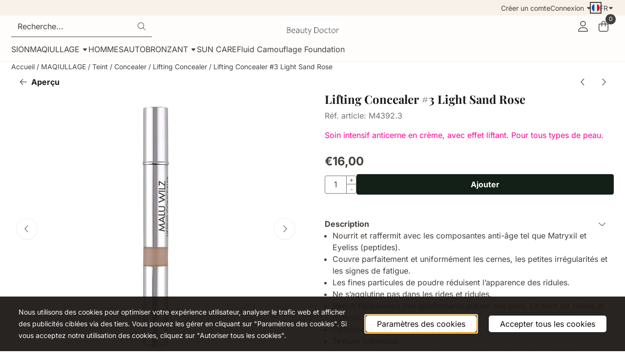

--- FILE ---
content_type: text/html; charset=utf-8
request_url: https://www.google.com/recaptcha/api2/anchor?ar=1&k=6LfOh9MZAAAAAP4aqOeSktWwAvHvW5GTybO22MfU&co=aHR0cHM6Ly93d3cuYmVhdXR5ZG9jdG9yLmJlOjQ0Mw..&hl=fr&v=PoyoqOPhxBO7pBk68S4YbpHZ&theme=light&size=compact&anchor-ms=20000&execute-ms=30000&cb=rdxya5qwveo2
body_size: 49598
content:
<!DOCTYPE HTML><html dir="ltr" lang="fr"><head><meta http-equiv="Content-Type" content="text/html; charset=UTF-8">
<meta http-equiv="X-UA-Compatible" content="IE=edge">
<title>reCAPTCHA</title>
<style type="text/css">
/* cyrillic-ext */
@font-face {
  font-family: 'Roboto';
  font-style: normal;
  font-weight: 400;
  font-stretch: 100%;
  src: url(//fonts.gstatic.com/s/roboto/v48/KFO7CnqEu92Fr1ME7kSn66aGLdTylUAMa3GUBHMdazTgWw.woff2) format('woff2');
  unicode-range: U+0460-052F, U+1C80-1C8A, U+20B4, U+2DE0-2DFF, U+A640-A69F, U+FE2E-FE2F;
}
/* cyrillic */
@font-face {
  font-family: 'Roboto';
  font-style: normal;
  font-weight: 400;
  font-stretch: 100%;
  src: url(//fonts.gstatic.com/s/roboto/v48/KFO7CnqEu92Fr1ME7kSn66aGLdTylUAMa3iUBHMdazTgWw.woff2) format('woff2');
  unicode-range: U+0301, U+0400-045F, U+0490-0491, U+04B0-04B1, U+2116;
}
/* greek-ext */
@font-face {
  font-family: 'Roboto';
  font-style: normal;
  font-weight: 400;
  font-stretch: 100%;
  src: url(//fonts.gstatic.com/s/roboto/v48/KFO7CnqEu92Fr1ME7kSn66aGLdTylUAMa3CUBHMdazTgWw.woff2) format('woff2');
  unicode-range: U+1F00-1FFF;
}
/* greek */
@font-face {
  font-family: 'Roboto';
  font-style: normal;
  font-weight: 400;
  font-stretch: 100%;
  src: url(//fonts.gstatic.com/s/roboto/v48/KFO7CnqEu92Fr1ME7kSn66aGLdTylUAMa3-UBHMdazTgWw.woff2) format('woff2');
  unicode-range: U+0370-0377, U+037A-037F, U+0384-038A, U+038C, U+038E-03A1, U+03A3-03FF;
}
/* math */
@font-face {
  font-family: 'Roboto';
  font-style: normal;
  font-weight: 400;
  font-stretch: 100%;
  src: url(//fonts.gstatic.com/s/roboto/v48/KFO7CnqEu92Fr1ME7kSn66aGLdTylUAMawCUBHMdazTgWw.woff2) format('woff2');
  unicode-range: U+0302-0303, U+0305, U+0307-0308, U+0310, U+0312, U+0315, U+031A, U+0326-0327, U+032C, U+032F-0330, U+0332-0333, U+0338, U+033A, U+0346, U+034D, U+0391-03A1, U+03A3-03A9, U+03B1-03C9, U+03D1, U+03D5-03D6, U+03F0-03F1, U+03F4-03F5, U+2016-2017, U+2034-2038, U+203C, U+2040, U+2043, U+2047, U+2050, U+2057, U+205F, U+2070-2071, U+2074-208E, U+2090-209C, U+20D0-20DC, U+20E1, U+20E5-20EF, U+2100-2112, U+2114-2115, U+2117-2121, U+2123-214F, U+2190, U+2192, U+2194-21AE, U+21B0-21E5, U+21F1-21F2, U+21F4-2211, U+2213-2214, U+2216-22FF, U+2308-230B, U+2310, U+2319, U+231C-2321, U+2336-237A, U+237C, U+2395, U+239B-23B7, U+23D0, U+23DC-23E1, U+2474-2475, U+25AF, U+25B3, U+25B7, U+25BD, U+25C1, U+25CA, U+25CC, U+25FB, U+266D-266F, U+27C0-27FF, U+2900-2AFF, U+2B0E-2B11, U+2B30-2B4C, U+2BFE, U+3030, U+FF5B, U+FF5D, U+1D400-1D7FF, U+1EE00-1EEFF;
}
/* symbols */
@font-face {
  font-family: 'Roboto';
  font-style: normal;
  font-weight: 400;
  font-stretch: 100%;
  src: url(//fonts.gstatic.com/s/roboto/v48/KFO7CnqEu92Fr1ME7kSn66aGLdTylUAMaxKUBHMdazTgWw.woff2) format('woff2');
  unicode-range: U+0001-000C, U+000E-001F, U+007F-009F, U+20DD-20E0, U+20E2-20E4, U+2150-218F, U+2190, U+2192, U+2194-2199, U+21AF, U+21E6-21F0, U+21F3, U+2218-2219, U+2299, U+22C4-22C6, U+2300-243F, U+2440-244A, U+2460-24FF, U+25A0-27BF, U+2800-28FF, U+2921-2922, U+2981, U+29BF, U+29EB, U+2B00-2BFF, U+4DC0-4DFF, U+FFF9-FFFB, U+10140-1018E, U+10190-1019C, U+101A0, U+101D0-101FD, U+102E0-102FB, U+10E60-10E7E, U+1D2C0-1D2D3, U+1D2E0-1D37F, U+1F000-1F0FF, U+1F100-1F1AD, U+1F1E6-1F1FF, U+1F30D-1F30F, U+1F315, U+1F31C, U+1F31E, U+1F320-1F32C, U+1F336, U+1F378, U+1F37D, U+1F382, U+1F393-1F39F, U+1F3A7-1F3A8, U+1F3AC-1F3AF, U+1F3C2, U+1F3C4-1F3C6, U+1F3CA-1F3CE, U+1F3D4-1F3E0, U+1F3ED, U+1F3F1-1F3F3, U+1F3F5-1F3F7, U+1F408, U+1F415, U+1F41F, U+1F426, U+1F43F, U+1F441-1F442, U+1F444, U+1F446-1F449, U+1F44C-1F44E, U+1F453, U+1F46A, U+1F47D, U+1F4A3, U+1F4B0, U+1F4B3, U+1F4B9, U+1F4BB, U+1F4BF, U+1F4C8-1F4CB, U+1F4D6, U+1F4DA, U+1F4DF, U+1F4E3-1F4E6, U+1F4EA-1F4ED, U+1F4F7, U+1F4F9-1F4FB, U+1F4FD-1F4FE, U+1F503, U+1F507-1F50B, U+1F50D, U+1F512-1F513, U+1F53E-1F54A, U+1F54F-1F5FA, U+1F610, U+1F650-1F67F, U+1F687, U+1F68D, U+1F691, U+1F694, U+1F698, U+1F6AD, U+1F6B2, U+1F6B9-1F6BA, U+1F6BC, U+1F6C6-1F6CF, U+1F6D3-1F6D7, U+1F6E0-1F6EA, U+1F6F0-1F6F3, U+1F6F7-1F6FC, U+1F700-1F7FF, U+1F800-1F80B, U+1F810-1F847, U+1F850-1F859, U+1F860-1F887, U+1F890-1F8AD, U+1F8B0-1F8BB, U+1F8C0-1F8C1, U+1F900-1F90B, U+1F93B, U+1F946, U+1F984, U+1F996, U+1F9E9, U+1FA00-1FA6F, U+1FA70-1FA7C, U+1FA80-1FA89, U+1FA8F-1FAC6, U+1FACE-1FADC, U+1FADF-1FAE9, U+1FAF0-1FAF8, U+1FB00-1FBFF;
}
/* vietnamese */
@font-face {
  font-family: 'Roboto';
  font-style: normal;
  font-weight: 400;
  font-stretch: 100%;
  src: url(//fonts.gstatic.com/s/roboto/v48/KFO7CnqEu92Fr1ME7kSn66aGLdTylUAMa3OUBHMdazTgWw.woff2) format('woff2');
  unicode-range: U+0102-0103, U+0110-0111, U+0128-0129, U+0168-0169, U+01A0-01A1, U+01AF-01B0, U+0300-0301, U+0303-0304, U+0308-0309, U+0323, U+0329, U+1EA0-1EF9, U+20AB;
}
/* latin-ext */
@font-face {
  font-family: 'Roboto';
  font-style: normal;
  font-weight: 400;
  font-stretch: 100%;
  src: url(//fonts.gstatic.com/s/roboto/v48/KFO7CnqEu92Fr1ME7kSn66aGLdTylUAMa3KUBHMdazTgWw.woff2) format('woff2');
  unicode-range: U+0100-02BA, U+02BD-02C5, U+02C7-02CC, U+02CE-02D7, U+02DD-02FF, U+0304, U+0308, U+0329, U+1D00-1DBF, U+1E00-1E9F, U+1EF2-1EFF, U+2020, U+20A0-20AB, U+20AD-20C0, U+2113, U+2C60-2C7F, U+A720-A7FF;
}
/* latin */
@font-face {
  font-family: 'Roboto';
  font-style: normal;
  font-weight: 400;
  font-stretch: 100%;
  src: url(//fonts.gstatic.com/s/roboto/v48/KFO7CnqEu92Fr1ME7kSn66aGLdTylUAMa3yUBHMdazQ.woff2) format('woff2');
  unicode-range: U+0000-00FF, U+0131, U+0152-0153, U+02BB-02BC, U+02C6, U+02DA, U+02DC, U+0304, U+0308, U+0329, U+2000-206F, U+20AC, U+2122, U+2191, U+2193, U+2212, U+2215, U+FEFF, U+FFFD;
}
/* cyrillic-ext */
@font-face {
  font-family: 'Roboto';
  font-style: normal;
  font-weight: 500;
  font-stretch: 100%;
  src: url(//fonts.gstatic.com/s/roboto/v48/KFO7CnqEu92Fr1ME7kSn66aGLdTylUAMa3GUBHMdazTgWw.woff2) format('woff2');
  unicode-range: U+0460-052F, U+1C80-1C8A, U+20B4, U+2DE0-2DFF, U+A640-A69F, U+FE2E-FE2F;
}
/* cyrillic */
@font-face {
  font-family: 'Roboto';
  font-style: normal;
  font-weight: 500;
  font-stretch: 100%;
  src: url(//fonts.gstatic.com/s/roboto/v48/KFO7CnqEu92Fr1ME7kSn66aGLdTylUAMa3iUBHMdazTgWw.woff2) format('woff2');
  unicode-range: U+0301, U+0400-045F, U+0490-0491, U+04B0-04B1, U+2116;
}
/* greek-ext */
@font-face {
  font-family: 'Roboto';
  font-style: normal;
  font-weight: 500;
  font-stretch: 100%;
  src: url(//fonts.gstatic.com/s/roboto/v48/KFO7CnqEu92Fr1ME7kSn66aGLdTylUAMa3CUBHMdazTgWw.woff2) format('woff2');
  unicode-range: U+1F00-1FFF;
}
/* greek */
@font-face {
  font-family: 'Roboto';
  font-style: normal;
  font-weight: 500;
  font-stretch: 100%;
  src: url(//fonts.gstatic.com/s/roboto/v48/KFO7CnqEu92Fr1ME7kSn66aGLdTylUAMa3-UBHMdazTgWw.woff2) format('woff2');
  unicode-range: U+0370-0377, U+037A-037F, U+0384-038A, U+038C, U+038E-03A1, U+03A3-03FF;
}
/* math */
@font-face {
  font-family: 'Roboto';
  font-style: normal;
  font-weight: 500;
  font-stretch: 100%;
  src: url(//fonts.gstatic.com/s/roboto/v48/KFO7CnqEu92Fr1ME7kSn66aGLdTylUAMawCUBHMdazTgWw.woff2) format('woff2');
  unicode-range: U+0302-0303, U+0305, U+0307-0308, U+0310, U+0312, U+0315, U+031A, U+0326-0327, U+032C, U+032F-0330, U+0332-0333, U+0338, U+033A, U+0346, U+034D, U+0391-03A1, U+03A3-03A9, U+03B1-03C9, U+03D1, U+03D5-03D6, U+03F0-03F1, U+03F4-03F5, U+2016-2017, U+2034-2038, U+203C, U+2040, U+2043, U+2047, U+2050, U+2057, U+205F, U+2070-2071, U+2074-208E, U+2090-209C, U+20D0-20DC, U+20E1, U+20E5-20EF, U+2100-2112, U+2114-2115, U+2117-2121, U+2123-214F, U+2190, U+2192, U+2194-21AE, U+21B0-21E5, U+21F1-21F2, U+21F4-2211, U+2213-2214, U+2216-22FF, U+2308-230B, U+2310, U+2319, U+231C-2321, U+2336-237A, U+237C, U+2395, U+239B-23B7, U+23D0, U+23DC-23E1, U+2474-2475, U+25AF, U+25B3, U+25B7, U+25BD, U+25C1, U+25CA, U+25CC, U+25FB, U+266D-266F, U+27C0-27FF, U+2900-2AFF, U+2B0E-2B11, U+2B30-2B4C, U+2BFE, U+3030, U+FF5B, U+FF5D, U+1D400-1D7FF, U+1EE00-1EEFF;
}
/* symbols */
@font-face {
  font-family: 'Roboto';
  font-style: normal;
  font-weight: 500;
  font-stretch: 100%;
  src: url(//fonts.gstatic.com/s/roboto/v48/KFO7CnqEu92Fr1ME7kSn66aGLdTylUAMaxKUBHMdazTgWw.woff2) format('woff2');
  unicode-range: U+0001-000C, U+000E-001F, U+007F-009F, U+20DD-20E0, U+20E2-20E4, U+2150-218F, U+2190, U+2192, U+2194-2199, U+21AF, U+21E6-21F0, U+21F3, U+2218-2219, U+2299, U+22C4-22C6, U+2300-243F, U+2440-244A, U+2460-24FF, U+25A0-27BF, U+2800-28FF, U+2921-2922, U+2981, U+29BF, U+29EB, U+2B00-2BFF, U+4DC0-4DFF, U+FFF9-FFFB, U+10140-1018E, U+10190-1019C, U+101A0, U+101D0-101FD, U+102E0-102FB, U+10E60-10E7E, U+1D2C0-1D2D3, U+1D2E0-1D37F, U+1F000-1F0FF, U+1F100-1F1AD, U+1F1E6-1F1FF, U+1F30D-1F30F, U+1F315, U+1F31C, U+1F31E, U+1F320-1F32C, U+1F336, U+1F378, U+1F37D, U+1F382, U+1F393-1F39F, U+1F3A7-1F3A8, U+1F3AC-1F3AF, U+1F3C2, U+1F3C4-1F3C6, U+1F3CA-1F3CE, U+1F3D4-1F3E0, U+1F3ED, U+1F3F1-1F3F3, U+1F3F5-1F3F7, U+1F408, U+1F415, U+1F41F, U+1F426, U+1F43F, U+1F441-1F442, U+1F444, U+1F446-1F449, U+1F44C-1F44E, U+1F453, U+1F46A, U+1F47D, U+1F4A3, U+1F4B0, U+1F4B3, U+1F4B9, U+1F4BB, U+1F4BF, U+1F4C8-1F4CB, U+1F4D6, U+1F4DA, U+1F4DF, U+1F4E3-1F4E6, U+1F4EA-1F4ED, U+1F4F7, U+1F4F9-1F4FB, U+1F4FD-1F4FE, U+1F503, U+1F507-1F50B, U+1F50D, U+1F512-1F513, U+1F53E-1F54A, U+1F54F-1F5FA, U+1F610, U+1F650-1F67F, U+1F687, U+1F68D, U+1F691, U+1F694, U+1F698, U+1F6AD, U+1F6B2, U+1F6B9-1F6BA, U+1F6BC, U+1F6C6-1F6CF, U+1F6D3-1F6D7, U+1F6E0-1F6EA, U+1F6F0-1F6F3, U+1F6F7-1F6FC, U+1F700-1F7FF, U+1F800-1F80B, U+1F810-1F847, U+1F850-1F859, U+1F860-1F887, U+1F890-1F8AD, U+1F8B0-1F8BB, U+1F8C0-1F8C1, U+1F900-1F90B, U+1F93B, U+1F946, U+1F984, U+1F996, U+1F9E9, U+1FA00-1FA6F, U+1FA70-1FA7C, U+1FA80-1FA89, U+1FA8F-1FAC6, U+1FACE-1FADC, U+1FADF-1FAE9, U+1FAF0-1FAF8, U+1FB00-1FBFF;
}
/* vietnamese */
@font-face {
  font-family: 'Roboto';
  font-style: normal;
  font-weight: 500;
  font-stretch: 100%;
  src: url(//fonts.gstatic.com/s/roboto/v48/KFO7CnqEu92Fr1ME7kSn66aGLdTylUAMa3OUBHMdazTgWw.woff2) format('woff2');
  unicode-range: U+0102-0103, U+0110-0111, U+0128-0129, U+0168-0169, U+01A0-01A1, U+01AF-01B0, U+0300-0301, U+0303-0304, U+0308-0309, U+0323, U+0329, U+1EA0-1EF9, U+20AB;
}
/* latin-ext */
@font-face {
  font-family: 'Roboto';
  font-style: normal;
  font-weight: 500;
  font-stretch: 100%;
  src: url(//fonts.gstatic.com/s/roboto/v48/KFO7CnqEu92Fr1ME7kSn66aGLdTylUAMa3KUBHMdazTgWw.woff2) format('woff2');
  unicode-range: U+0100-02BA, U+02BD-02C5, U+02C7-02CC, U+02CE-02D7, U+02DD-02FF, U+0304, U+0308, U+0329, U+1D00-1DBF, U+1E00-1E9F, U+1EF2-1EFF, U+2020, U+20A0-20AB, U+20AD-20C0, U+2113, U+2C60-2C7F, U+A720-A7FF;
}
/* latin */
@font-face {
  font-family: 'Roboto';
  font-style: normal;
  font-weight: 500;
  font-stretch: 100%;
  src: url(//fonts.gstatic.com/s/roboto/v48/KFO7CnqEu92Fr1ME7kSn66aGLdTylUAMa3yUBHMdazQ.woff2) format('woff2');
  unicode-range: U+0000-00FF, U+0131, U+0152-0153, U+02BB-02BC, U+02C6, U+02DA, U+02DC, U+0304, U+0308, U+0329, U+2000-206F, U+20AC, U+2122, U+2191, U+2193, U+2212, U+2215, U+FEFF, U+FFFD;
}
/* cyrillic-ext */
@font-face {
  font-family: 'Roboto';
  font-style: normal;
  font-weight: 900;
  font-stretch: 100%;
  src: url(//fonts.gstatic.com/s/roboto/v48/KFO7CnqEu92Fr1ME7kSn66aGLdTylUAMa3GUBHMdazTgWw.woff2) format('woff2');
  unicode-range: U+0460-052F, U+1C80-1C8A, U+20B4, U+2DE0-2DFF, U+A640-A69F, U+FE2E-FE2F;
}
/* cyrillic */
@font-face {
  font-family: 'Roboto';
  font-style: normal;
  font-weight: 900;
  font-stretch: 100%;
  src: url(//fonts.gstatic.com/s/roboto/v48/KFO7CnqEu92Fr1ME7kSn66aGLdTylUAMa3iUBHMdazTgWw.woff2) format('woff2');
  unicode-range: U+0301, U+0400-045F, U+0490-0491, U+04B0-04B1, U+2116;
}
/* greek-ext */
@font-face {
  font-family: 'Roboto';
  font-style: normal;
  font-weight: 900;
  font-stretch: 100%;
  src: url(//fonts.gstatic.com/s/roboto/v48/KFO7CnqEu92Fr1ME7kSn66aGLdTylUAMa3CUBHMdazTgWw.woff2) format('woff2');
  unicode-range: U+1F00-1FFF;
}
/* greek */
@font-face {
  font-family: 'Roboto';
  font-style: normal;
  font-weight: 900;
  font-stretch: 100%;
  src: url(//fonts.gstatic.com/s/roboto/v48/KFO7CnqEu92Fr1ME7kSn66aGLdTylUAMa3-UBHMdazTgWw.woff2) format('woff2');
  unicode-range: U+0370-0377, U+037A-037F, U+0384-038A, U+038C, U+038E-03A1, U+03A3-03FF;
}
/* math */
@font-face {
  font-family: 'Roboto';
  font-style: normal;
  font-weight: 900;
  font-stretch: 100%;
  src: url(//fonts.gstatic.com/s/roboto/v48/KFO7CnqEu92Fr1ME7kSn66aGLdTylUAMawCUBHMdazTgWw.woff2) format('woff2');
  unicode-range: U+0302-0303, U+0305, U+0307-0308, U+0310, U+0312, U+0315, U+031A, U+0326-0327, U+032C, U+032F-0330, U+0332-0333, U+0338, U+033A, U+0346, U+034D, U+0391-03A1, U+03A3-03A9, U+03B1-03C9, U+03D1, U+03D5-03D6, U+03F0-03F1, U+03F4-03F5, U+2016-2017, U+2034-2038, U+203C, U+2040, U+2043, U+2047, U+2050, U+2057, U+205F, U+2070-2071, U+2074-208E, U+2090-209C, U+20D0-20DC, U+20E1, U+20E5-20EF, U+2100-2112, U+2114-2115, U+2117-2121, U+2123-214F, U+2190, U+2192, U+2194-21AE, U+21B0-21E5, U+21F1-21F2, U+21F4-2211, U+2213-2214, U+2216-22FF, U+2308-230B, U+2310, U+2319, U+231C-2321, U+2336-237A, U+237C, U+2395, U+239B-23B7, U+23D0, U+23DC-23E1, U+2474-2475, U+25AF, U+25B3, U+25B7, U+25BD, U+25C1, U+25CA, U+25CC, U+25FB, U+266D-266F, U+27C0-27FF, U+2900-2AFF, U+2B0E-2B11, U+2B30-2B4C, U+2BFE, U+3030, U+FF5B, U+FF5D, U+1D400-1D7FF, U+1EE00-1EEFF;
}
/* symbols */
@font-face {
  font-family: 'Roboto';
  font-style: normal;
  font-weight: 900;
  font-stretch: 100%;
  src: url(//fonts.gstatic.com/s/roboto/v48/KFO7CnqEu92Fr1ME7kSn66aGLdTylUAMaxKUBHMdazTgWw.woff2) format('woff2');
  unicode-range: U+0001-000C, U+000E-001F, U+007F-009F, U+20DD-20E0, U+20E2-20E4, U+2150-218F, U+2190, U+2192, U+2194-2199, U+21AF, U+21E6-21F0, U+21F3, U+2218-2219, U+2299, U+22C4-22C6, U+2300-243F, U+2440-244A, U+2460-24FF, U+25A0-27BF, U+2800-28FF, U+2921-2922, U+2981, U+29BF, U+29EB, U+2B00-2BFF, U+4DC0-4DFF, U+FFF9-FFFB, U+10140-1018E, U+10190-1019C, U+101A0, U+101D0-101FD, U+102E0-102FB, U+10E60-10E7E, U+1D2C0-1D2D3, U+1D2E0-1D37F, U+1F000-1F0FF, U+1F100-1F1AD, U+1F1E6-1F1FF, U+1F30D-1F30F, U+1F315, U+1F31C, U+1F31E, U+1F320-1F32C, U+1F336, U+1F378, U+1F37D, U+1F382, U+1F393-1F39F, U+1F3A7-1F3A8, U+1F3AC-1F3AF, U+1F3C2, U+1F3C4-1F3C6, U+1F3CA-1F3CE, U+1F3D4-1F3E0, U+1F3ED, U+1F3F1-1F3F3, U+1F3F5-1F3F7, U+1F408, U+1F415, U+1F41F, U+1F426, U+1F43F, U+1F441-1F442, U+1F444, U+1F446-1F449, U+1F44C-1F44E, U+1F453, U+1F46A, U+1F47D, U+1F4A3, U+1F4B0, U+1F4B3, U+1F4B9, U+1F4BB, U+1F4BF, U+1F4C8-1F4CB, U+1F4D6, U+1F4DA, U+1F4DF, U+1F4E3-1F4E6, U+1F4EA-1F4ED, U+1F4F7, U+1F4F9-1F4FB, U+1F4FD-1F4FE, U+1F503, U+1F507-1F50B, U+1F50D, U+1F512-1F513, U+1F53E-1F54A, U+1F54F-1F5FA, U+1F610, U+1F650-1F67F, U+1F687, U+1F68D, U+1F691, U+1F694, U+1F698, U+1F6AD, U+1F6B2, U+1F6B9-1F6BA, U+1F6BC, U+1F6C6-1F6CF, U+1F6D3-1F6D7, U+1F6E0-1F6EA, U+1F6F0-1F6F3, U+1F6F7-1F6FC, U+1F700-1F7FF, U+1F800-1F80B, U+1F810-1F847, U+1F850-1F859, U+1F860-1F887, U+1F890-1F8AD, U+1F8B0-1F8BB, U+1F8C0-1F8C1, U+1F900-1F90B, U+1F93B, U+1F946, U+1F984, U+1F996, U+1F9E9, U+1FA00-1FA6F, U+1FA70-1FA7C, U+1FA80-1FA89, U+1FA8F-1FAC6, U+1FACE-1FADC, U+1FADF-1FAE9, U+1FAF0-1FAF8, U+1FB00-1FBFF;
}
/* vietnamese */
@font-face {
  font-family: 'Roboto';
  font-style: normal;
  font-weight: 900;
  font-stretch: 100%;
  src: url(//fonts.gstatic.com/s/roboto/v48/KFO7CnqEu92Fr1ME7kSn66aGLdTylUAMa3OUBHMdazTgWw.woff2) format('woff2');
  unicode-range: U+0102-0103, U+0110-0111, U+0128-0129, U+0168-0169, U+01A0-01A1, U+01AF-01B0, U+0300-0301, U+0303-0304, U+0308-0309, U+0323, U+0329, U+1EA0-1EF9, U+20AB;
}
/* latin-ext */
@font-face {
  font-family: 'Roboto';
  font-style: normal;
  font-weight: 900;
  font-stretch: 100%;
  src: url(//fonts.gstatic.com/s/roboto/v48/KFO7CnqEu92Fr1ME7kSn66aGLdTylUAMa3KUBHMdazTgWw.woff2) format('woff2');
  unicode-range: U+0100-02BA, U+02BD-02C5, U+02C7-02CC, U+02CE-02D7, U+02DD-02FF, U+0304, U+0308, U+0329, U+1D00-1DBF, U+1E00-1E9F, U+1EF2-1EFF, U+2020, U+20A0-20AB, U+20AD-20C0, U+2113, U+2C60-2C7F, U+A720-A7FF;
}
/* latin */
@font-face {
  font-family: 'Roboto';
  font-style: normal;
  font-weight: 900;
  font-stretch: 100%;
  src: url(//fonts.gstatic.com/s/roboto/v48/KFO7CnqEu92Fr1ME7kSn66aGLdTylUAMa3yUBHMdazQ.woff2) format('woff2');
  unicode-range: U+0000-00FF, U+0131, U+0152-0153, U+02BB-02BC, U+02C6, U+02DA, U+02DC, U+0304, U+0308, U+0329, U+2000-206F, U+20AC, U+2122, U+2191, U+2193, U+2212, U+2215, U+FEFF, U+FFFD;
}

</style>
<link rel="stylesheet" type="text/css" href="https://www.gstatic.com/recaptcha/releases/PoyoqOPhxBO7pBk68S4YbpHZ/styles__ltr.css">
<script nonce="TP_riC7nFly3AMIsPtnh6Q" type="text/javascript">window['__recaptcha_api'] = 'https://www.google.com/recaptcha/api2/';</script>
<script type="text/javascript" src="https://www.gstatic.com/recaptcha/releases/PoyoqOPhxBO7pBk68S4YbpHZ/recaptcha__fr.js" nonce="TP_riC7nFly3AMIsPtnh6Q">
      
    </script></head>
<body><div id="rc-anchor-alert" class="rc-anchor-alert"></div>
<input type="hidden" id="recaptcha-token" value="[base64]">
<script type="text/javascript" nonce="TP_riC7nFly3AMIsPtnh6Q">
      recaptcha.anchor.Main.init("[\x22ainput\x22,[\x22bgdata\x22,\x22\x22,\[base64]/[base64]/MjU1Ong/[base64]/[base64]/[base64]/[base64]/[base64]/[base64]/[base64]/[base64]/[base64]/[base64]/[base64]/[base64]/[base64]/[base64]/[base64]\\u003d\x22,\[base64]\x22,\[base64]/Ck8KJDMOowpXDtMOFfsKew4w5NsKFwpgMwrPCn8KMSG1+wokzw5FGwoUKw6vDhsKOT8K2wqpWZQDCnW0bw4AlYwMKwpE9w6XDpMODwqjDkcKQw5wJwoBTNk/DuMKCwobDnHzClMOEbMKSw6vCucKpScKZLcO6TCTDgcKbVXrDp8KFDMOVUU/Ct8O0VcOow4hbY8Kpw6fCp3tPwqk0WA8CwpDDpWPDjcOJwpfDlsKRHzxhw6TDmMONwr3CvHXChwVEwrt7W8O/YsOewqPCj8KKwobCiEXCtMOrYcKgKcKEwprDgGt+VVh7eMKibsKIMMKvwrnCjMOjw58ew65Uw5fCiQc5wq/CkEvDrVHCgE7Cnl47w7PDscKcIcKUwqJVdxcWwpvClsO0F0PCg2Bswo0Cw6dEGMKBdH8uU8K6FEvDlhRGwrATwoPDnsOnbcKVHcOQwrt5w7nClMKlb8KXaMKwQ8KeNFoqwqfCm8KcJSbClV/DrMK5WUANfQ4EDSPCqMOjNsO9w6NKHsKDw6pYF0LCvD3Co1LCkWDCvcOPaAnDssO5NcKfw68Gf8KwLi3CnMKUOCoTRMKsNBRww4ROSMKAcSHDrsOqwqTCvzd1VsKqTQszwp8Vw6/ChMOTMMK4UMOaw4xEwpzDrsKLw7vDtXILH8O4wpxEwqHDpGAqw53DmwbCtMKbwo4ewpHDhQfDiRF/w5ZQZMKzw77CrV3DjMKqwrnDp8OHw7s2C8OewocDBcKlXsKPcsKUwq3DkRZ6w6FZZl8lNXYnQQ7Dt8KhISHDhsOqasOOw4bCnxLDnsKfbh8rF8O4Tx0HU8OIOjXDig8KI8Klw53DqMKzEEzDj0/DlcOzwqXCqcKCb8KJw6LCjwvCmcKPw4hswroAODHDpRsww6Bewr9rI2VawpHClsKOPcOvDXHDsGQxwqDDh8Oqw7LDh2ltw6nDssKpdMKKVz51OjzDi1IfRsKEwojCrmsYHhZbcSjCmG/DnDUuwo82GmjCmRLDjmF+EMOJw7LCukXDssKeZF5owrVCV0lHw4PDv8OLw5EGwrcswqZkworDmE02XHvCgG4LRMK9PMKXwpfDuRjCtx/CnAELe8OxwoZdI2HCscOwwrfChQ3CvcO7w47Dsm1YPAPDsjfDusKMwpdfw4rCiltEwq3DgWEPwp7DoGAbaMK/b8KNOcK9wrh+wqfDm8O7GmTDrD3DuBfCtGjDmF3Dv0zCkAnCl8KBNcOTHcKwNcK6f3LCvn9iwprCt1cNEmhACyjDpSfCjTXChMK+b2pHwrBXwp51w57Dh8OxUXAzw5jCjcK5wpnDoMK+wpTDtsOTVG/CuBU7NsKywr/[base64]/DlB3DocOkwqLDv8Olw7jClsKOwqdJb8KOJw/ChsOpJsK7ecOTw6Usw6bDplwYw7nDkX94w6vDm3N+JCnDt1fDqcK2wpTDncODw60ROQdow4PCmsKhasOIw5BuwqjCsMORw7jDkMOzEsK8w7/ConEVw6FXdSUHw4gUUMOvWRZ9w4RvwqvCrmMDw5bCr8KyNRc+RwfDngDCrMOQw7vCn8Kww6UVK3BgwrbDpivCrcKAc3R8wofDh8KDw5wGB2Mgw5TDsW7DksK7wrsXbMKNGcK4wrDDp1/Ds8OBw5tcwpgFL8Obw74+ZsK7w6LCmcKVwqPCr2DDsMK8wp9iwoZsw4VNJcOAwoBowonDiRpGPR3DtsO8w5p/aCcbwobCv03CnsO8w5EIw5HCtj3Dllo/U0fDuQrDm0wUIh/CjC3CkMKUwqfCgcKJwr0zRcOkacOyw4DDi3fCiXPDmRXDrkLCuSTCrcO3wqU/wottw6wsPinCk8OJwrjDtsK+w73CvXzDmsKtw4BDIC5qwpY7w6UgSBrCvMO1w7YrwrRZMRLDiMKTYsK9WGUmwrNlLH7CnsKlwqPDgsOZSFfCgh/[base64]/VzJEXg/CvTbCscKjbQUVwpHDhFpawpjDl8Kkw57ClsOTGGDCiCTDiQ7DmVFmEcOxEDg6woLCnMOiDcOzJk8lYcKYw5Mpw6vDvsOFW8KOeWDDkzvCmcK4D8KuHcKhw5A4w67CtBgEfMK/w4c7wr52wqlxw5J2w7Q5woDDj8KAcU3Dp19USiPCo3HCkjAlcxwowrUyw7bDmMOSwpo8dMKZEnFSFcOkL8OhesKOwopGwpd/esOxK2tUwrHCvMOswrTDujx0WnjCmwZaEsKGbXHCtFnDriLCpcKyfsO2wovCpMOQUcODRFzCrsOmwoJ1w7I8fsOiw4HDgCLCssKPQiR/wq4jwp/CvxzDgCbCmhcvwqNMNTPCpMOhw77DhMKgQcK2wp7ClzvDihZtYkDCggs2TWJnwpnDm8O8GcK/w7ogw4HCmj3CjMO8AFjCn8KRwovDmGx0w417woHCl0HDrsKWwoApwqwQCCjCigvCicKaw7USw7HCtcKnw73Cr8KrCCI4wrjDijIyIE/Cg8KFFMOeGsKCwqBaZMKRO8K1woNRLnZdHR1iwq7DiX3Cp1QREMOzSnHDlMOMCn3CrcK0FcO+w49BLmrCqD9WfhnDkk5nw5Z4w53CpTUUwo4RecKUQEpvFMOFw5dSwqoNZ0xXFsOWwowzGcKSJ8K/[base64]/CpibDncKtIsO1w50YZiXCsB7DjAPCijnDvlt8woh9wrgPw73CjTzDjn3Ds8OraWrCp13DjMKeK8KsOSlUOCTDryY1wq3CkMKmw7jCnMOCwofDpR/CrG3DkFbDqTHDk8KmdsK3wrgLw6lLWWJFwq7Cr0dnw4osGHZnw4JJK8OaFTXCmFFVwoNwZcK/IcO2wrkew5HCv8O4Y8OsNMOeG2Arw7LDkcOcVFtZbcKvwqUqwrnDjwnDs3LDp8Kkw5MWehVQYTAbw5UHw74+wrVBw4J6I3k8FELCvC0wwqpjwqVtw5/DhMKGw6bCojPCm8K9S2DDnjfChsKIwqJfw5QaWRnDm8K9PDQmanh/USbDhXA3w7HDqcKGYsOCdsK5Rz0lw64NwrTDjcOewp1zCcOuwrReSsOAw5Acw6wNIxE2w5HCksOMwrzCu8K/W8OAw5YSwpHDv8O+wqpnwr8bwq/[base64]/TzDClsOZw5Iqwr/[base64]/DklrClAFRGsO5wq01SsKWE0bCvnxDwqvCncK5wr7DtMOIw5zDjwTClSzDrcKZwrZ0wrrCmMOrD3xsb8Odwp/DpH/CiiHCvk7CmcKOEypYFF0Ibndkw4VSw55RwovDmMKTw5ZPwoHDjlrCjSTDgD4lWMKWLBl5PcKiKsKrwpPDgMKQQGN/w7nCusKNwo4VwrTCtMKoVlnDosKvNhrDnkk1wrstasOye0Vsw5B4wowLwrDDvTrClgVtw6rDusKxw5BDQ8OGwpLDusKpwrnDpELDsylODAbCh8O/[base64]/w7RUw4HCum/CtMOow7jChj/DgsOVIMK6S8O3KCXCgsK4RsKKHldQwpJgw7rDp2nDi8Kcw4RLwqAudWBsw73DgsOaw6bDjMOVwqzDlsKIw6gbw5tpe8KwZsOzw5/[base64]/DmC3ClnsVYmVsw7zCvkB/cMORwrwNwqfDli0Yw6jCjyVYUcOme8K/GMOYCsOwdW7DizRnw7XCiSLDj29pGMKKw5kyw4/[base64]/ChlrCpcO9wqZRwolHw5lzwpzCpVDDq1jChBjCqzrDgsOsCMKLwoHDu8K1wqjDisOdwq3Dm2Y6dsO9JlHDoCMGw5bCqT1qw7p/JFXCuRbCvi7Cp8OAJ8O7C8OCVcOfawNuD0s3wpJXAcKTw6nCilQrwpEgw7/DncKeRsKAw4JLw5/DlhXChBI1E0TDrQ/CtC8Rw5N7w450EHnDhMOew7PCj8KYw68gw7XCv8O+wr9CwpEgfsO/JcOWScKlTMOWw7/CpsOuw7PDr8KIckgjcxtywoXCscKzG3XDlhFtEMKnPcObw6TDsMKXMsOqB8KSw5fDkMKBwofDgcOyeDxdwr9gwo4xDsOqLsOkesOow4ZFB8KxRW/CvUnDgsKIw64KF3zCmDnDt8K+TcOdWMOYJsK7w71FC8OwTTwgGAzDjGvCgcKLw7V0TQfCnx00Tg5iDhchK8K9woHCj8KteMORZ3JrH0nCo8OHe8ORIcOfwr8fcsKvwrBnGsO9wr8udy03Gk5camwyZ8OvE2jDrHLCgSlNwr8EwqnDl8O6FnZuw7hIXsOswr/ClcKJwqjClcO1wqfCjsOGLsOcwo8OwrHCkHTDhMKaN8O+ZcOACSjDlWFOw7weUsO/wrPDvFttwrQ4WcK/DUXDj8Oqw59FwrzCg2Bbw6fCtEZ4wp7DlCMXwqkGw6BsCHTCisOuCsK0w4xqwo/CicK+w7bCqG7DjcKTTsKvw6DDlsK6a8O+wqTCg1HDgcOuMmjDonIuUMOlw5zCgcKyMTRVw7lFwqUORWIHYMKXwoDDvsKvwpzCqknCrcKEw45CHj7CuMOzTsKGwofCqAgwwqTClcOSw58uIsOHwrROI8K/PnrClMOACVnDiRXCq3HDmSbDl8Kcw403wqzCtEtqEWECw5bCnhHDkD52KkhAAsOXDsKvb3DDiMOaP2hKXD7DnFnDicO9w6Iww47Dk8KhwoYaw7Uuw6LCmgzDqMOde1TCnVnClWkSwpbDo8KWw6N/fcKhw5HCm3Ujw6PCtMKiwoIPw4fDsX42KcKSXXvDp8KtNMKIw5lnw4luLUfDvcOZKCXCnDxRwpQ2EMOxwrvDpX7Ci8KDwpoJw7XCqiVpwr0NwqzCpAnDnBjCusKkw63CunzDocK5w5bDssOhwq42wrLDiCNCDH9mwqoVYMO7ScOkKsOzwocmdS/[base64]/wpXDmgPCoAzDo8OcFcOyNsOzGkNMwopkwr8DwpTDnAxLay8rwphaMsK7Am4Fwr3CkSQbOhHCqcOuccOTwpBFw7rCqcOQccKZw6TDssKXRCHDgMKKbMOEwqTDtFRiwqw6w4zDgMKQfEgnwrbDpX8gw7/Dm1LCpVg/DFDCocKLw7zClxNVwofDmMKpd0xrw4vDgxQHworDo30Iw7fCuMKOS8KVwpd/w4caAsOzZRrCr8K6Y8O6PXLDhkdQS0JkJkzDuk16W1TDncONSXQTw50Fwpc9B18eN8OHwpLCnmnCscO+OR7Cj8OsBmwYw5FmwqVsdsKUXMO/[base64]/[base64]/DpB3DhsK+w5lMwrpiLAxbwr/CtcKpw47Crx13w47DosKVwqdnVUdwwqvDjTDClhhEwrnDvynDiWt/w4nDgA3ClD8gw4TCpinDpMOzMcKsfcK4wqfDiTzCusORA8OHVWwTwoLDsWzDnsO0wrfDncKhOcODwpTDqnBHFcKGw6bDu8KdVcOcw7XCtMOjOcKXwrJcw5ZodHI7YsOIBMKXwrlqwp0cwrt/[base64]/DpsOBw5EYBMOswqvDk8OEwrMCDEcuTMOrw7hrRcKCLR/DvXfDt0Ide8OJwp3Dm3pENH9YwqbDmRorwrPDhXE9Q1M4BsO8cRFdw67Ci2HCtcKifcKEw4bCn2R/[base64]/Cj8Kkwr3CosKKwpw1w41GwpEmeAbDpyXCq8KfQ2Fqw5t5AsKaaMKyw7E/RMKiw5Bxw5J/GWcLw685w7EOeMOfHF/CmBvCtwl2w4rDssKZwr3CosKpw4TDnBvCl3vDmcKEQMOOw67CsMK3N8K2w4fCrA5mwosXLsKPw40uwoBgwo/CjMKfPcKkwqBEwo0GYAnDsMOuw5zDvjsYwpzDv8KxDcOawqImwprDllDDmMK2w5DChMKqMzrDpCHDlMOfw44lwq7DmsKHwrxOwo9pVSLDhBjCtHHCh8O6AsKrw7IFOzvDgsOnwoYKO07Cn8OXw5bDtA/CjcOgw5PDoMOET0heesK3EyXCmcOFw7ofHsKTw7ZvwrRYw5LCq8OGDUPDr8KDQAodRMOfw4h4YRdJQFnChX3Chm0swq58wqddCS03KcKvwqNWGSfCjyTDoTUNwpJWTW/Cv8OVDnbDo8KDUFLCn8Kqwq1aUFdJS0E9GxDDn8Oiw5rDpBvCucKIYsKcwromw4d1SMKVwrMnw4zClMKwQMKnw6pxwp50TcKfJ8OSwqsiAsKgBcOAw4oIw6guCCdgaxQ/[base64]/[base64]/DrnvClE7DlAzChMOQwr3Dj8KHV8O5YEIkw7AWY0BPUcOgfHfClsKCBcKHw79CEgHDkmJ4GgPCgsKpw7gkEMOMai9Rw7YxwpkKw7Bzw7/Ck23ChsKvKTEtasOZccKoesKablNZwrjDv08Mw5A1GArClMK5wpYdWEdbw54+wo7CtsKmfMKSKAdpZibCm8OGbsOFSsKeaGdeRkjDq8KKEsKww7TDnXLDkl9jJCnDnhJORkgjwpLDiiXDm0LDiFPCr8K/[base64]/M8KtKsOsVknCmy5Gw4Mcw5vCqMKwRhRHKMKXwq43DlHDg1jCnwzDpBV7Ki/CkiYHVsK7d8K+Q0zCuMK6wo/CnhrDksOvw7p/KjRMwrx1w77CvmRMw6HDmXs2cDzDoMKrET5aw7p3wr9ow43CiyRFwoLDqMK9KzATMTR4w4Jfw4vCoDBua8OQeX0iw6fCocKVAMOFACLCnMKOHcK6wqHDhMO8DQtycHgUw7jChU4LwqzCrcKowrzCgcOcQH/Dnlkvfmglw6XDrcKZSS5jw6fCtsKlZEYgPcKhFiwZw781wqkUPcKAw55+wpvCnT7ClMKXEcONFn4cOlslVcOAw5w2QcOKwpYCwq0rRQEXw4TDrmNmwo/DqVrDm8KxAsKbwr0xf8K4NsKgR8OzworDhm1HwqPDvMOpwp4bw63DjMOzw6zCkl/[base64]/DjMO4w7nCgAjDssOPw6TCiXwjwoXCm8OOwoLCscKSdnzDgcKXw4Ruwrw7wpbDu8Kmw5Qxw7YvbQtcScOKPDfCsT/CrMKeDsOgPcKkwonDgsO6FcKyw7B4HMKpHWjCngkNw6AcAsOocMKiWmM5w5xXMMKQLTPDlsKtWEnDusK5KsKiTnzCsQJrJAvDggHCvmtuFsOCRz9lw7HDmSrCocOFwqNfw6R/[base64]/CjMOUBFzCjw0Rw7DDhsOCwphnw6xmw6VOA8Knwolnw5HDjH3DvwsifzNcwpjCqsO1TcOaY8O9SMO/[base64]/DmkzDnmNCw7HDrcO3wrHDtgl/[base64]/wrDDhGBdwr3CgMOYwpvDg8O6wpQBwp4pG8Orwr5zNngJw4R+fsOPwrl+w7IkGVYww6Q/[base64]/DpsKkBjjCtl4owqjChcKyw4tPLxDCsC4Gw6xBw7/DmDpnMsO2YwjDv8KHwqEgbAMse8KIwo8Fw4nCqcOOwrk8w4DDpissw4h5NcO0ecKswptSw67DgsKCwojCsGdDPVPDl1BqKcOPw7TDozh9KMO4ScKLwqLChn1hNATClcKeACbCsSUkIcKdw7rDhMKfdVTDg2PCucKIKMO2DUzDl8OpEcO/[base64]/Dl8Kiw6xnbgcQw6DDoF7CtcKQeHdcB3XCijzDrjoHYg8rw7XDkzZtIcKPG8OsLBPDlcOJw7vDohbCqsKaD0vDp8KUwqNiwq8mbyZwYCfDqsOFCsOcdHxMHsOgw7xawpDDvSTDh3IVwqvCksO1KMOIF3bDri4sw4hZwqnDncKOV2TDuXplKcO+wq/[base64]/DoMOlbcOGwpbCjAfDhMOzIyAdLgNYwp3DtznCp8OtwrZuw6vDl8KSw6bCgcOrw5JwLnobwpkGwqRrGQULHMKvLFDCvhRXTcOWwp8cw6lJwqvDox3CvMKeY0LDg8Kvw6Rkw7kMLsOywqvClWd1LcK4w7NaSlvCnBN6w6/DhjPDksKnXMKQLMKqAcOOw44Sw5jCoMOICMO0wpPCrsOnBGARwrYswqXDocO9QMO0w6FBwpPDgsKowpEjWkPCtMKufsKjDMOqNzwCw55kRlY6wq/Du8KiwqdlG8KbA8ORdcKwwrDDv0fDiTxiwoPCrsOzw5/DkSLCgW8LwpEpXlbCui10X8OQw5dTw5XDqMKRYABGBsOVVMK2wprDg8K2w7jCr8OqMT/[base64]/H8OvOFsVwpLCr0c2w4U2wr4ZwqvCgCzDh8OsNcKZw4AeaDYSMcOtHcO2f0jCryMUw6lCcyRIw7LCqMKnZ1/CrlvCj8KeGVfDpcOQbVFeGsKewpPCrCldw5TDrsKUw5/Cun91SMKsQw0BVVhDwqE3cQgAeMOzw6cVYWpID0/Dk8KAwqjDmcK9w5xnOTwzwo7DlgbCvwbDi8O7woAkGsORGGxRw6VkJsOJwqw/GMOGw7l+wqnDr3TCp8OEV8O+AcKFEMKiXcKeYcOSwp8zOS7DjnfDiCAHwoBlwqASD3c4PMKrPsOFF8OhesOMSMOLwrXCvW7CoMKswpEKSsOAGsK4wpwFCMKLQsOQwp3DkgQawr0YVzfDscKlS8O0DMOBwoBXwqLCqcOWGTpHeMK+C8OCZ8KCCiFjLMK5wrfChR/[base64]/[base64]/DicOhwrNaD8K8WQDCksOVw4HDgTJsBMOFw7hVwoDDrz0Zw4/[base64]/CsRdWU8Klw6gJw6LCl8KsU8Kgw7pDwr1McnvClcO/wqFpMzTClGlDwprDqcOcLcOVwoFLF8OSwojDv8OvwqHDgD/CmsKlw6NQaArDjcKVbsOFHsKjYShaAAFqLSzCu8KCw6/Chk3Ds8O2woAwfMONwpYcScK6UcOIbcOuI1PCv2rDr8KySFzDh8K2Qk84VcK6MxdBFcO9HCPDuMOmw6I4w6jCosOvwpEzwrQFwq/DqmTDjmTCo8KbPcKsKR7Ch8KUFW/Dr8KqNsOvw4MTw5hqVUAbw74iGwzCv8KlwonDqEVpw7FDKMKJYMOjJ8KPw4xJKmQuw7XDs8KtXsOjw6/CtsKEPF1qPMORw7nDicOIw5TCsMO8TGTCicO1wqzCnUnDpnTDhk8mDCXDmMODwqY/LMKDw6BgE8OFaMO2w40AE2XCrTTDj3HDimTDm8OQFgnDmzcow7LDty/CuMOZL0hvw67CoMOdw5Ivw4NcKlIoegV5c8Kiw7Edwq5Iw43DszJPw6kEw7NUw584wqXCscKVXcOpGnRZJsKpw4JwNMKAw4nDgMKCw71+FcOZw7tQDkFUd8O7dlvCjsKcwqxnw7R5w4fDr8OPK8KFcnHCvsO4w6YyNcK/Xw5KRcKxWDxTGVEfK8KBYHfDhjLCqgR7OG7ChkALwp9RwqUsw5LCjcKLwq7ChMKkfcKSbmzDrA3DsR0yAsKVUsKrbRkTw6vDhnJZc8OPw41MwpoTwqJpwpgXw7/[base64]/YsOESGDDk1DCiHBaDcKdEGwbw4tZSQVROMKGwoDChcKXIsKEw7PDmQcRwoQ8w7/CgB/Du8OswrxAwrHDtBzCkBDDtn1SdcK9fkjCtVPDiW7CmsKpwrpwwr/[base64]/TsK4IRvCgFvDqWd4STA3w7bCr8KGwpfCmnXDpcOlwpcuecK+w77Di0nCmcKVdMK+w4EdOMKGwrHDpQ/DgRzCj8KrwonCgQPDnMKzQMOiw4rCilUsFMKSwqhmSsOgeTZmYcKmw7Ynwp5Uw63Ds10uwp3CmFBEbnQLDcOyXwIOS0HCuW9DYjRcIzBOZT3DuDHDsA/CiWHCn8KWDjXDrQvDrHVww6/DnjYCwoYTw5HDn3LCvFFbRRLCg2AXw5TCnmrDosOecmDDrUhJwrd+BF3CtcKYw4t+w7/Cigk1BC0twqI8ecOfMUTCrMOPwqNuK8KtCsKAwogwwqhPw7piwqzCuMOeDwfCvkPDocOOdcOBw7o7w5HDj8OTw5PChlXCuRjDlWAAHcKEw6kzw588wpB+esOrBMO9wpXDtMKqRwLCll/DpsOew5/CqXTCicKUwoxXwo1XwrgZwqcXasODcybCiMO/S3JTNsKVw61WR3sfw4cyworDkGhPU8OKwq45w7tBOcKLccOWwojDusKUXX/CtQzCj1DDl8OIPsKswpM/LTzCsDTCicOMwpTChsKXw7nCrFbCksOJwp/Do8Kdwq/DscOAM8KIcmx0MjHChcO9w5/DlT5oQg5yHMOGLzgNwrXDlRLDkMOfw4LDi8OPw77CpDPDiwRKw53CvxbDr28nw6rCnsKmesKLw4DDtcK1w50cwqlcw47Cs21+w4dQw6dVf8KVwoLDs8K/LcKKw4rDkB/CmcKgw4jCo8K5SSnCnsO9w7lHwoQdw5d6w70Zw6HCsmTCicK3wp/CnsKdw7PCgsOzw5F0w7zDuiDDl34rwqXDqzXCssOTPhkFeizDvEHCin8NC1Ffw4DChcOWwp/CqcObFMOtXyIMwodowoNNw7fDtcObw6BQDsKiXFsiM8Ouw60twq18Sy1Nw5whfsOUw5gjwp7CtsK/[base64]/CqMOzw65ZH8OFw71Sw4nCp8KWwphtwqEuBT9TMcOWw658wqAhYEvDisOXNxhnw60JClPDicOxw5JNIcKGwrLDj04mwp1ww4vCl0PDqT1Cw4zDmwZvK25ULkNFXsKLwqQswoMqXcO0wok/woJFXzXCucK8w5Zpw49nAcOTw6LDhXgtwpXDvjnDojJIHEM5w6ZKbMK5GcK2w7cow50PK8KVw5zCrH3CgBHCtcOVw4HCocKjVgPDlTDCiw5yw6kow4VZEigmwrLDqcKhYnJqVsOmw6p9FE4kwrxzMzTCk3p/XsOBwqsDwr0fCcOmcsK/chA0w7DCt1dSIyUQcMObw6E3X8Kfw5DCuHUBwoPCpMOxw7Rjw6I8wqHClsKjwrPCqMOrLjfDpcK0woN+wq16wosiwrYuPcKETsOjw48Tw5QPOBzDnGbCs8K7a8OxbBI1wrUXfMKyVQLCvBI0RcO+eMK4VsKKQsO9w4HDtMOOw5jCj8KmAsO2c8OWw6/CiFs/[base64]/DvDhcw7VjwrwLw4vDpcKewq3CmcOlDXjDpcK0ZR4aw7J9w4l8wpB8w7EODF9ww6PDq8Kew4nCvcKfwr1jVERQwoVFYXfCtcO6wrXCqcKgw78cw6s3WnRBCS1qXFxKw4Z/wpbChcOCwrXCqBXCiMK5w4nDhmdNw7xtw69ew5fDmBzDrcKhw4jCm8K/w4TCkQ1mTcKJcMKxwoRQX8KTw6LDk8OREsO/S8OZwobCvGAfw515w5PDv8K5AsOBF1vCgcO3w4FXw7XCh8Kjw5fDmiVHw7/Di8Kjw6l2wqrDhVYxwqAtI8OBwr3ClsKoOzfDk8OVwqBhbsOwfcOBwrnDhE/[base64]/DvsOYSWNww5dVN8K5w44hw7xPWmxLwprDhSDCojbDl8OaD8OZOmXDnmtUWcKbwrzDtsOGwoTCvRhwDwHDoWvCssOmw6jDjz/[base64]/Co8OEwoJ9wplOcEp0cQ3Dh0NjwrjCoMOAXUI1wpXCtDPDsWY1ScKSQWtseycwDcKkZ2t+I8OHDMOkW2TDp8OrbnPDtMKRwpNdV2DCkcKbwo7DtWHDrTLDun1cw5fCm8KuaMOiWMKgW33DkMOCQMKTwqzCmhjChW5ewrDCmsKCw57Dn0/DgRjDlMO8JsKSS2pVJsKZw5jDu8Kew58Vw7nDosOwVsOLw60qwqQZdi3DrcKJw5F7cyFswoB2KgXCqQ7Cvh/CljVqw6VXcsKBwqPDsDZowrhMGXLDtjjCu8KrHlNXw6IOVsKNwq4tHsK9w6AVFXHCiUTDrzhuw6rDrcKmw7p/w7w3cxTDusOGw5/DqAsXwonCkwPDpsOtI1pqw51vKsOBw6x1L8O6acK2aMKcwrnCocKHwrUlFsK1w5h8IhrCkxItO37DvgVDWMKxBMOKGiM1w4p3wofDscOVXcOvwo/Do8OGeMKyQsO6VcOmwq/[base64]/LsOLw4MdIQUDH8K2wpzDri1xf8Kjw71mLcKnMsOGwroswpUbwoY+woPDt3rCrcORZsKsKsKrPTnDrMOywqJMDHbDm2tlw4p6w5fDv3EUw50VWGNsRm/CqQY0K8KMAsK+w4Vob8OHw7jCucOkwp90YRDDvsOPwovDvcK6BMO5GSxICEEYwqQ/[base64]/[base64]/Cu3YDwoYZw6h0w5jCkHTCssOARMKew4QkPsKHQ8K1wq9YO8Odw5BFw7LCj8KKw6/CqXLCmFpuUsOmw68nASbCk8KPEcKvbcObERcRKE/CmcOTex4FT8O6RsKfw4RdPmTDkCYVDhIvwp5Fw7NlQsK2f8OXwqnDtgrCrmFdXlnDtzrDp8KYA8KKQR5Zw6A8envCvXNuwqEawrbDsMK6G0nCsVPDpcKzTMKeRsK2w6Fze8OPP8OrUWnDoQ95B8OVw5XCtSkUwo/Dk8O3acKofMKpM1N5w7Zcw61Pw4ktZAsOeHbCkQHCvsOIMAw1w5LCncOuwo/DnjZzw5Urwq/DpgjClRYUwoPCuMO5BMK6IcOvw6k3K8K/wrBOwqXDt8KOMT8ZRMKpccKgw6/CklkCw5UgwpfCv0TDqmpBUMKBw68kwpwEO33DosOIXGbDvn90QMKhF1jDimLCrj/DtyRLJsKoOMKyw5PDnsKBw5rDrMKAWcKHw7PCsE3Dk0HDry9/[base64]/Dm8KewovDhcK/w5lpw4lYYsKTwqXCmsKEw6PDrnPCusKPAxpvU1HDtsOhwqAEPyUwwoHDm0NqYcKiw69BH8KJU3rCnj/CjzrDh08QKh3DoMO3w6NfPsO+GjvCosKyFUJRwpPDi8K7wqzDgT3Ds3RSwpwRUcKha8KIamQgwo3CsBLDgMO6KWLDsG5DwrDCosKFwo4VB8OUd17DicK/SWjCg0RrRcK9eMKcworDgsKGYMKEKcOuDGFHwo3ClcKNwq7DisKDOnvDgcO5w5d0PMK6w6HCrMKOwodRCCXCsMKJSCQiSwXDsMOqw7zCqsK8eWYsfMOLOMOHwr8KwpkDUDvDsMOKwr8Aw43CnUXDqz7CrsKHRMOtPQVuXcOWwqZjw6/Dhg7DhsK2IcOzVAnCk8K5f8K4w7QDXzATH0dpQMODVFTCi8OjbcOfw7HDssOqN8Oaw5VGwpfCisK9w6lnw483FsKoGgZKwrIdTsOVwrVLwqxNw6vDisKkwpbDjyvCmsK/[base64]/wrxcTC3CsUzChU0jwpRgScOXHMKwwqM8cU8RU8OXwr59LMKVah3DggfDmRslUzo/ZcOkwoJce8K/wp1owrRnw5nClkh7wqJZQRfClMK2KcOIHQ7DpAlAIUjDk0PCoMOjd8OxEycWZSrDu8O5wqvDiyfDnRY1wr7ChQ3CucK/w4rDq8O1OMOSw5zDqMKOQCIqOsO3w7bCoUBuw5vDuljDhcKTAXLDiU1oeWA0w4XCmhHCoMKdwoLDiEJ2wpUqw7tfw7QPKWzCkwLDo8KywpzDrMKJaMO5YCJhPS/DusKJNy/DjW0Wwr3Dv3hvw6wXGgd/[base64]/WMKTdihgw6wLRcO/K8ODwo/[base64]/[base64]/[base64]/DmXgoc8KrZ0gqUgHDlcOkAyvCv8OMwq/DgGpfAFrCl8KXwotNcsKlwoUHwqNxGcOsdkoiMcOfw65aQXpRwp4ycMOdwpYqwopbU8OxazbDrsOGw7wvw6DCnsOWE8OswqpLF8KvR1/DmVLCom7CvnIrw6EUWghwOSnDmRsbEcO0wpoew5nCu8OewoXCpGwAMcO7fcO9RVpKD8Onw5gyw7HDtWlTw60Rwrdcw4XCrllMeiYpHsKlwqfDmQzCp8KnwrTCigHCu13Dtxgswp/CnWNTwq3Dl2Y3ScOXRBFxEMOoa8KwCXvDqsKyPMOIwojDvsKDIlRvwqtPYztbw5R+w7rCsMOiw53DpC7DgcKow4EISMOAY0nChMKNXn17wqTCu0HCv8KRC8OfQR9cKiPCvMOpw4zDhmTClwnDlMOkwpg/[base64]/LsOiw7E+AcOSw7fCtiEeFwYSwrIXXnzCn3tqw7rCqMKAwrsowpnDsMOkwpHCusK+HnPClkvChwfDm8KGw5JETsK0A8Khwo9FIRDDgEfCqnIqwpALGiTCucKdw53DuTJ2CGdhwoBHwqxawp5mfhvDklnDtXVCwoRew7kAw6Nxw5jDql7DgMKGwq7DvsK3VD8lw5/[base64]/CuMKuLMO1w4jDh3zCvMOUwqQFUcO1eENOw7vCj8OFw5XCm17Dh0JQw6fDkF8ew7Rmw5vChMOsF1PCncOZw7JUwoLDlVVfABzCtnLCr8Oxw7LCpcK/SMKRw7JoBsOgw4DCicK2Zg3Dj0/CnUdTw5HDs0jCo8OlKgZdY2/Ct8OSWsKSYQPCgAzDvsOuwrcywqbCrS/DskNbw5TDjWzClSfDhsO9cMKQwoXDkl8zB2/[base64]/NksadsOvWsKswpvDqcKYwo8qw5PDiQvDusK3wp06w59Ww7UGZUDDiVMww6nCk2rDicKmC8K9w5R9w4XDuMK/[base64]/CMKVwqlIw4pcwpjDgQHCuFLCvMK5wofCqMKxw4nCrAbCnMK3w53CkcOlMMOJfEQCOG5kM37DpHYpw6nCi2DCpcOVVDAWa8OSCVfCpj/CkjrDosOfGMOadxTDisOsVSTDmMO1HMO9UxrCkQnDrC7DhDNAL8KJwpFDwrvCvcKVw6fDn2XCr10xTzNTN3Z6esKFJDN9w6LDp8KTAwEaWMOPcXxswqDCscKfwrd0wpfDpnzDkn/CgsKZID7Dr0wcT2BxOAs3w6UPwo/Ds3DDuMO6wpTCl1AKwqjDvWohw4vCvy4MMQTCi0DDvsKCw7s3w4vCncOkw7jDg8Kaw6xjSgctJsKpFWstw4/[base64]/wq9pIsKrwqEVwq/DmwnDiSvDjU1CWAbDpcKpw4bDkcOTSX7Dgm/DhCfDnRjDjsK6SMK5V8KvwrJgU8Oew51+fcK1wrcSZcKtw6JXYFJRaH3DssOZFR/CrA3DsnXDlCHDgUhzD8KCeyw1w4jDosOqw6F+wrIWMsO7WRXDl3/[base64]/wr01PgLDnk7DsMOtwoIOwpkoYsOUMxTCslQ3L8KpIz9Qw5/DtMOrdcKTBGMFw4paMF3CscKSbFPDkRh2wpLCn8Ocw480w6HCn8OEWsOZM23DjVbDj8OCw5/CgzkEwqTCicOnwrHDoA55wrVOw7EHT8KeBMOzw5nDvjYWw58ZwobCtnYNwqzCjsKvYy7CvMOQB8O3FEc0Cn3CqwZ+wpTDrsO7acO3wqPCqcORDgk/w5xZwrYdcMOgMcK1LykiC8OXVGUawoAMSMOCw4bClV48UMKUIMOrC8KGwrY8wpwnwq/DisKow4nChCgBWHDCnMK5w58ww5oRGSvDvDLDocKTIB7Dv8KVwrPCj8K4w5TDvwgeWGIew41AwrHDlcKhwoM6FcOAw5PDpQB2w5zDj1jDsBnCjcKlw5YKw6wpfnF1wqtrAsKnwpI2Q1/ChT/CnUdiw6RQwo94NErDpiTDp8KPwrBNNMOWwpPCh8O/[base64]/CkUAsShsoD0TDu8OYw7TClMKBw4x4P8KgbzMuw4jCiA8kw6LDpMKkDh3Dh8K0woI8KnbCgyN4w6YCworCnlAQTMOKaFpNw5ImCMKZwoE/[base64]/U1HDoMK/wobDpsOAwoPDosKswrVpw4JEw77DqHRvwqDDhVYFw43Dl8Knw7dsw4TCjhV9woTCm23CtMKTwpMXw6YcV8OTLTBlwoDDqyrCvHjDtX/[base64]/DrCUKwqAmwodabsKKUMOSPk/DtX9sa8KMwqjDn8KDw4/DnMKew4XDoxTCtWrCosKFwq3Dm8Kvw4fCmTTDtcK2FsKmUnTCisOvwqHDj8Kaw4LCicOaw64QacK/w6pibyB1wpkvwo1eKcKewpLDph7DtMK7w5PDjsOpF0cWwpIcwr3CksKMwq0qScOkHUbDtsOmwp/CtsKRw4jCiH7Dv1nCgMKFw7/DucOOwpknwo5OJcOXw4cMwo9aSsOXwqMbUcKXw4AbccKfwqpQw5dpw47CmVrDtBrCjVLCtMO6acK/w4VMwpLDvMO7EMKeWj0JOMKKXxNEKcOkIMKIfsOxK8O8wpbDqGjDvcK+w5vCgTTDnyZdKTbCiCwkw5Jkw7Jnwq7CswTDjTnDosKUDcOIwrFPw7HDisKZwoDDg0JvM8KUM8Kswq3CmsK7JUI0AXXDkkBVworCpzh8wqLDunnDoVQMw645Bh/[base64]/CqDs4w50Vwottal7DqD8Cw7HCh8OyAcK4w4JgIgkqFkPDrMOZOlnCtsO7PAYAwqLChyERw5DDssOkUMOPw4fCs8KpDUkldcOLw7gLAsKXUnV6CcOowqPCnsOHw5LCrMKgK8KqwpQxFMK/wpHCjA3DtMO4eUzDpAMGw7tfwrPCq8OCwqV4QDjDtsOXEwtVHmR/[base64]/DlgPCvmnDjWZYSz8uN0rClMKOMMOvAkJgLUzDlgNECD8xw4IjYXXDhyw2ChrCqzNfwoR3wohcYMOVfcO6wqXDvMOrYcK/w7IxNggEQcKzwonDtsOKwoRbw41lw7zDicKrSMKgwppfF8Oiw74Sw7jCmcOSw4lJP8KaNsKgZsOnw5t/w4Jow4pCw6HChzQew5jCr8KZw7lUKMKKDSbCqcKTVybCjFnCjsOewp7DsA40w6jCmcOCX8O+ecO4wpciXmRPw7bDksKowosXdELDh8KNwpbCu1cxw6HDi8OYV1PCrMO8Ci3ClcOMNTvDr1gcwqfCgRLDhHNzw7plZsO7NWhRwqDCqcOXw6XDp8KSw7HDi2BXMMKYwo/ChsKdM2pxw5jDqEBew4fDgxZJw5jDmsODVGPDgDHCkcKWIRtUw4vCtcO2w5M8w4rClMOQwootw6zCjMOdcmBnUl9yNMO9wqjDmmEowqMXB3/DhMOKScOLO8OoWSJJwpfDkBxZwqrCiDDDtMK3w6g2fsOSwqQt\x22],null,[\x22conf\x22,null,\x226LfOh9MZAAAAAP4aqOeSktWwAvHvW5GTybO22MfU\x22,0,null,null,null,1,[21,125,63,73,95,87,41,43,42,83,102,105,109,121],[1017145,362],0,null,null,null,null,0,null,0,1,700,1,null,0,\[base64]/76lBhnEnQkZnOKMAhmv8xEZ\x22,0,1,null,null,1,null,0,0,null,null,null,0],\x22https://www.beautydoctor.be:443\x22,null,[2,1,1],null,null,null,0,3600,[\x22https://www.google.com/intl/fr/policies/privacy/\x22,\x22https://www.google.com/intl/fr/policies/terms/\x22],\x22cwLeL7Qr30e+ft3g3qpGynUfx2Z9Dtf0g+RSKT9yQvg\\u003d\x22,0,0,null,1,1769355077244,0,0,[4,58,98],null,[12],\x22RC-qdjXLlwzpIJkXA\x22,null,null,null,null,null,\x220dAFcWeA60xMVGpo5BlkinfsmaY9R-BysPjcbtYo5MqZy1jldp16A6yTpEnAAegDOc28FKNRjEhxO2T3FW6CXU_yvW1BsZ4C4aCg\x22,1769437877208]");
    </script></body></html>